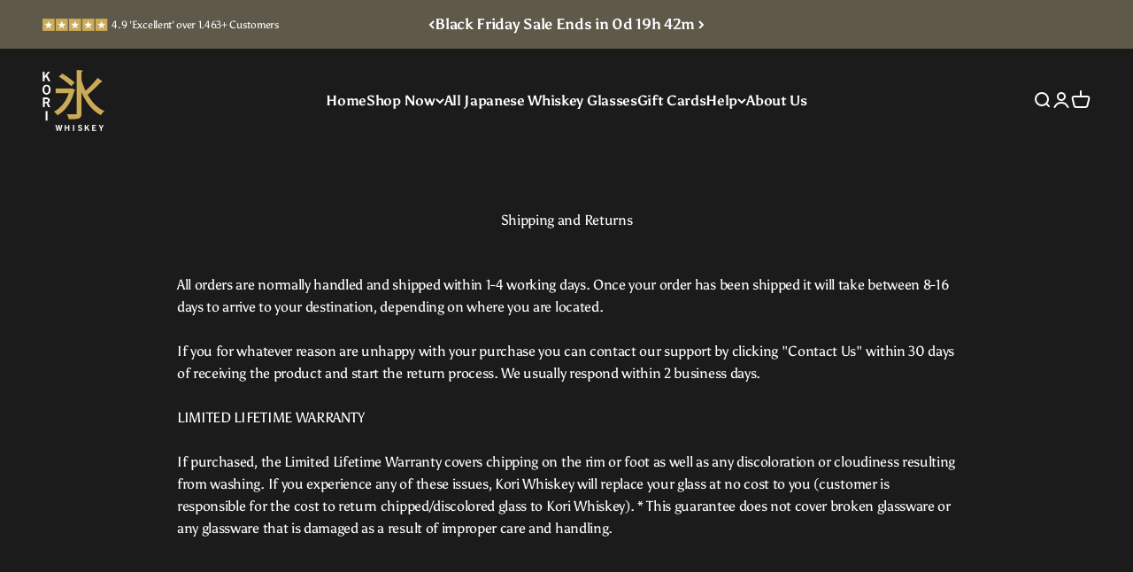

--- FILE ---
content_type: image/svg+xml
request_url: https://koriwhiskey.com/cdn/shop/files/stars-2.svg?v=1714651255
body_size: 6
content:
<svg xmlns="http://www.w3.org/2000/svg" fill="none" viewBox="0 0 526 99" height="99" width="526">
<rect fill="#CBAB58" height="97.8297" width="97.8297" y="0.504944"></rect>
<path stroke-width="3.92405" stroke="white" fill="white" d="M43.2224 40.6733L48.9148 23.154L54.6073 40.6733C55.101 42.1906 56.5146 43.219 58.1114 43.219H76.5324L61.6298 54.0464C60.3381 54.9848 59.798 56.6482 60.2909 58.1653L65.9834 75.6852L51.0804 64.8577C49.7891 63.9201 48.0409 63.9197 46.7496 64.8573L31.8463 75.6856L37.5387 58.1657C38.0313 56.6485 37.4919 54.9851 36.2002 54.0468L21.2972 43.2191L39.7183 43.219C41.315 43.219 42.729 42.1906 43.2224 40.6733Z"></path>
<rect fill="#CBAB58" height="97.8297" width="97.8297" y="0.504944" x="213.659"></rect>
<path stroke-width="3.92405" stroke="white" fill="white" d="M256.882 40.6733L262.574 23.154L268.267 40.6733C268.76 42.1906 270.174 43.219 271.771 43.219H290.192L275.289 54.0464C273.998 54.9848 273.457 56.6482 273.95 58.1653L279.643 75.6852L264.74 64.8577C263.449 63.9201 261.7 63.9197 260.409 64.8573L245.506 75.6856L251.198 58.1657C251.691 56.6485 251.151 54.9851 249.86 54.0468L234.957 43.2191L253.378 43.219C254.974 43.219 256.388 42.1906 256.882 40.6733Z"></path>
<rect fill="#CBAB58" height="97.8297" width="97.8297" y="0.504944" x="106.83"></rect>
<path stroke-width="3.92405" stroke="white" fill="white" d="M150.052 40.6733L155.745 23.154L161.437 40.6733C161.931 42.1906 163.344 43.219 164.941 43.219H183.362L168.459 54.0464C167.168 54.9848 166.628 56.6482 167.121 58.1653L172.813 75.6852L157.91 64.8577C156.619 63.9201 154.871 63.9197 153.579 64.8573L138.676 75.6856L144.368 58.1657C144.861 56.6485 144.322 54.9851 143.03 54.0468L128.127 43.2191L146.548 43.219C148.145 43.219 149.559 42.1906 150.052 40.6733Z"></path>
<rect fill="#CBAB58" height="97.8297" width="97.8297" y="0.504944" x="320.489"></rect>
<path stroke-width="3.92405" stroke="white" fill="white" d="M363.711 40.6733L369.404 23.154L375.096 40.6733C375.59 42.1906 377.004 43.219 378.6 43.219H397.022L382.119 54.0464C380.827 54.9848 380.287 56.6482 380.78 58.1653L386.473 75.6852L371.57 64.8577C370.278 63.9201 368.53 63.9197 367.239 64.8573L352.335 75.6856L358.028 58.1657C358.52 56.6485 357.981 54.9851 356.689 54.0468L341.786 43.2191L360.207 43.219C361.804 43.219 363.218 42.1906 363.711 40.6733Z"></path>
<rect fill="#CBAB58" height="97.8297" width="97.8297" y="0.504944" x="427.319"></rect>
<path stroke-width="3.92405" stroke="white" fill="white" d="M470.541 40.6733L476.234 23.154L481.926 40.6733C482.42 42.1906 483.833 43.219 485.43 43.219H503.851L488.949 54.0464C487.657 54.9848 487.117 56.6482 487.61 58.1653L493.302 75.6852L478.399 64.8577C477.108 63.9201 475.36 63.9197 474.068 64.8573L459.165 75.6856L464.858 58.1657C465.35 56.6485 464.811 54.9851 463.519 54.0468L448.616 43.2191L467.037 43.219C468.634 43.219 470.048 42.1906 470.541 40.6733Z"></path>
</svg>


--- FILE ---
content_type: text/javascript
request_url: https://koriwhiskey.com/cdn/shop/t/39/assets/cart-timer.js?v=97445890415860888111764256821
body_size: 318
content:
class CartTimer extends HTMLElement{constructor(){super(),this.duration=parseInt(this.getAttribute("duration")||"15")*60,this.urgencyThreshold=parseInt(this.getAttribute("urgency-threshold")||"30"),this.position=this.getAttribute("position")||"top",this.intervalId=null,this.endTime=null,this.isUrgent=!1,this.loadState()}connectedCallback(){this.initializeTimer(),this.startTimer(),this.cartDrawer=document.querySelector("cart-drawer"),this.cartDrawer&&(this.cartDrawer.addEventListener("dialog:after-show",()=>this.handleDrawerOpen()),this.cartDrawer.addEventListener("dialog:after-hide",()=>this.handleDrawerClose()))}disconnectedCallback(){this.stopTimer()}loadState(){const savedState=sessionStorage.getItem("cart-timer-state");if(savedState)try{const state=JSON.parse(savedState),now=Date.now();state.endTime&&now<state.endTime?this.endTime=state.endTime:this.resetTimer()}catch{this.resetTimer()}else this.resetTimer()}saveState(){if(this.endTime){const state={endTime:this.endTime,duration:this.duration};sessionStorage.setItem("cart-timer-state",JSON.stringify(state))}}resetTimer(){this.endTime=Date.now()+this.duration*1e3,this.saveState()}initializeTimer(){this.endTime||this.resetTimer(),this.classList.add(`cart-timer--position-${this.position}`),this.updateDisplay()}startTimer(){this.intervalId&&clearInterval(this.intervalId),this.intervalId=setInterval(()=>{this.updateDisplay(),this.saveState()},1e3),this.updateDisplay()}stopTimer(){this.intervalId&&(clearInterval(this.intervalId),this.intervalId=null)}getRemainingTime(){return this.endTime?Math.max(0,Math.floor((this.endTime-Date.now())/1e3)):0}updateDisplay(){const remaining=this.getRemainingTime();if(remaining<=0){this.handleTimerExpired();return}const minutes=Math.floor(remaining/60),seconds=remaining%60,minutesEl=this.querySelector(".cart-timer__minutes"),secondsEl=this.querySelector(".cart-timer__seconds"),messageEl=this.querySelector(".cart-timer__message"),urgencyMessageEl=this.querySelector(".cart-timer__urgency-message"),progressBarEl=this.querySelector(".cart-timer__progress-bar");minutesEl&&(minutesEl.textContent=String(minutes).padStart(2,"0")),secondsEl&&(secondsEl.textContent=String(seconds).padStart(2,"0"));const actualPercentage=remaining/this.duration*100;let progressPercentage;const elapsedRatio=1-remaining/this.duration;elapsedRatio<=.25?progressPercentage=100-75*(elapsedRatio/.25):progressPercentage=25-25*((elapsedRatio-.25)/.75);const shouldShowUrgency=actualPercentage<=this.urgencyThreshold;shouldShowUrgency!==this.isUrgent&&(this.isUrgent=shouldShowUrgency,this.classList.toggle("cart-timer--urgent",this.isUrgent),messageEl&&urgencyMessageEl&&(messageEl.style.display=this.isUrgent?"none":"inline",urgencyMessageEl.style.display=this.isUrgent?"inline":"none")),progressBarEl&&progressBarEl.style.setProperty("--progress",`${progressPercentage}%`),actualPercentage<=10?this.classList.add("cart-timer--critical"):this.classList.remove("cart-timer--critical")}handleTimerExpired(){this.resetTimer(),this.classList.remove("cart-timer--expired","cart-timer--urgent","cart-timer--critical");const messageEl=this.querySelector(".cart-timer__message"),urgencyMessageEl=this.querySelector(".cart-timer__urgency-message");messageEl&&urgencyMessageEl&&(messageEl.style.display="inline",urgencyMessageEl.style.display="none"),this.updateDisplay()}handleDrawerOpen(){this.startTimer()}handleDrawerClose(){}reset(){this.resetTimer(),this.startTimer(),this.classList.remove("cart-timer--expired","cart-timer--urgent","cart-timer--critical"),this.updateDisplay()}}window.customElements.get("cart-timer")||window.customElements.define("cart-timer",CartTimer);
//# sourceMappingURL=/cdn/shop/t/39/assets/cart-timer.js.map?v=97445890415860888111764256821


--- FILE ---
content_type: application/x-javascript
request_url: https://app.cart-bot.net/public/status/shop/rickys-ecom.myshopify.com.js?1764994622
body_size: -168
content:
var giftbee_settings_updated='1761754930c';

--- FILE ---
content_type: text/json
request_url: https://conf.config-security.com/model
body_size: 83
content:
{"title":"recommendation AI model (keras)","structure":"release_id=0x42:20:7d:79:55:55:5b:23:67:7a:59:52:47:6b:3d:44:24:3a:7a:5f:7a:25:6b:5f:5e:5d:51:70:53;keras;iyyh1b4bbo5xzbogv7qc92atle740iknlvyn21equx9pnx6rj9x17xvrj130wou4khftt7jt","weights":"../weights/42207d79.h5","biases":"../biases/42207d79.h5"}